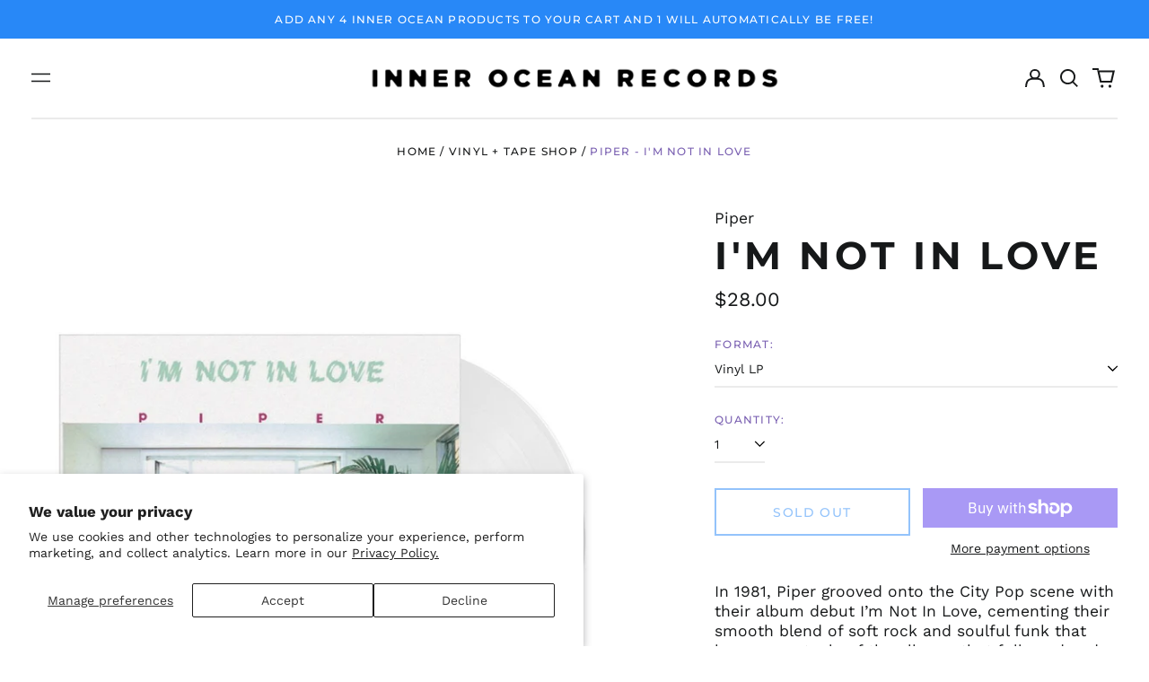

--- FILE ---
content_type: text/html; charset=utf-8
request_url: https://www.inneroceanrecords.com/variants/43414295707876/?section_id=store-availability
body_size: 66
content:
<div id="shopify-section-store-availability" class="shopify-section"><script type="application/json" data-availability-json>{
    "variant": 43414295707876,
    
      "availability": {
        "closest_location": {
          "available": false,
          "pickup_text": "Pickup currently unavailable at <strong>Inner Ocean HQ</strong>",
          "pickup_time": "Usually ready in 24 hours",
          "modal_text": "Check availability at other stores"
        },
        "list": [
          {
              "available": false,
              "name": "Inner Ocean HQ",
              "text": "Pickup currently unavailable",
              "address": "<p>3940 Vincent Place Northwest<br>Calgary AB T3A 0H3<br>Canada</p>",
              "phone": ""
            }
          
        ]
      }
    
  }
</script>
</div>